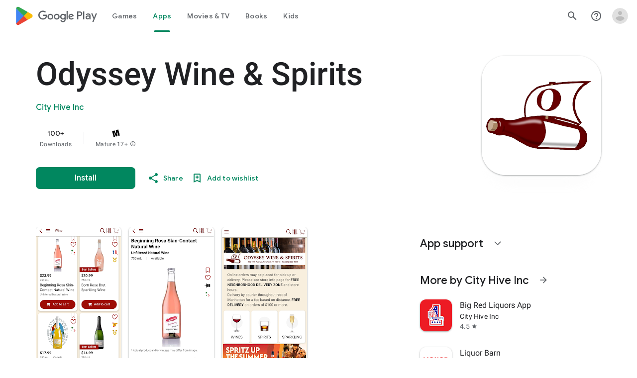

--- FILE ---
content_type: text/plain; charset=utf-8
request_url: https://play.google.com/play/log?format=json&authuser&proto_v2=true
body_size: -435
content:
["900000","1768922528032"]